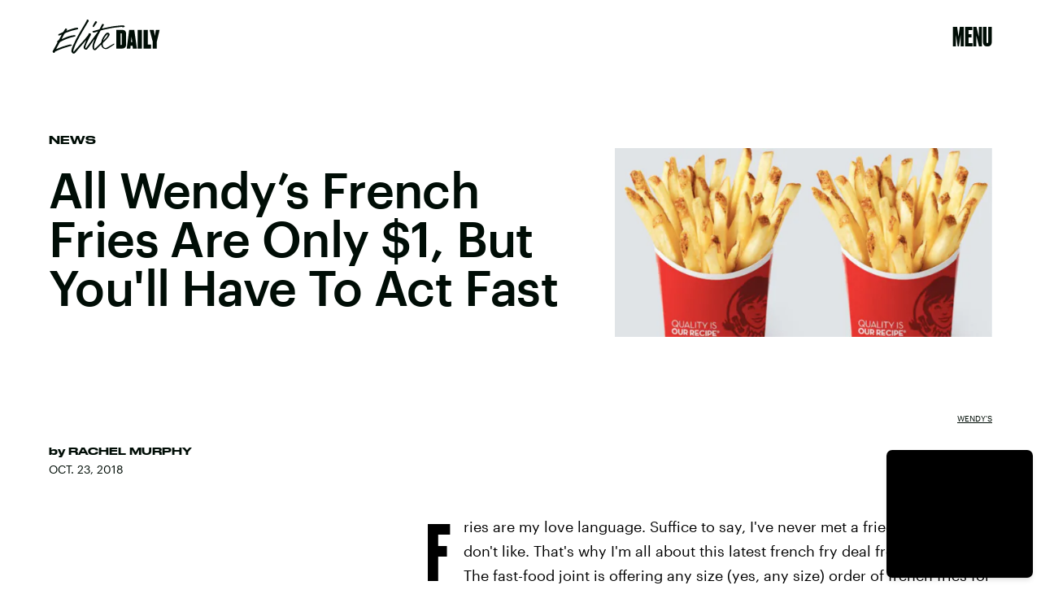

--- FILE ---
content_type: text/html; charset=utf-8
request_url: https://www.google.com/recaptcha/api2/aframe
body_size: 267
content:
<!DOCTYPE HTML><html><head><meta http-equiv="content-type" content="text/html; charset=UTF-8"></head><body><script nonce="dIAbG_MQhCTMm0Uu6y9nJA">/** Anti-fraud and anti-abuse applications only. See google.com/recaptcha */ try{var clients={'sodar':'https://pagead2.googlesyndication.com/pagead/sodar?'};window.addEventListener("message",function(a){try{if(a.source===window.parent){var b=JSON.parse(a.data);var c=clients[b['id']];if(c){var d=document.createElement('img');d.src=c+b['params']+'&rc='+(localStorage.getItem("rc::a")?sessionStorage.getItem("rc::b"):"");window.document.body.appendChild(d);sessionStorage.setItem("rc::e",parseInt(sessionStorage.getItem("rc::e")||0)+1);localStorage.setItem("rc::h",'1768504759381');}}}catch(b){}});window.parent.postMessage("_grecaptcha_ready", "*");}catch(b){}</script></body></html>